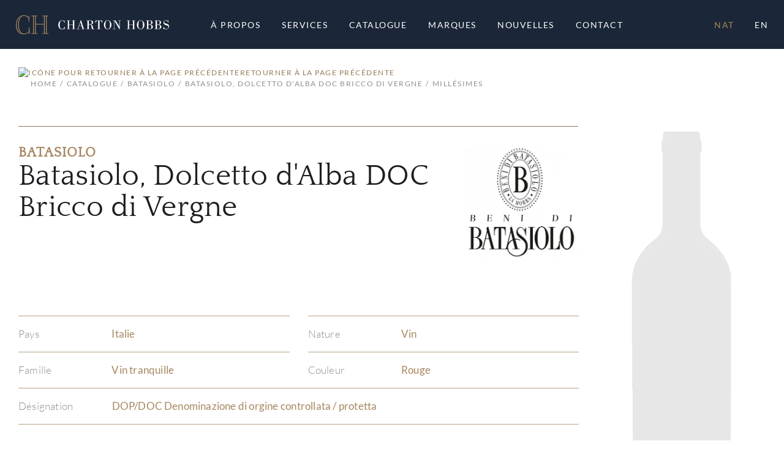

--- FILE ---
content_type: text/javascript
request_url: https://www.chartonhobbs.com/ss-js/account-basics.js?v=10.1.7
body_size: 3837
content:
/*
 * Account basic functions
 * 
 * This module requires the following  script files:
 *      helpers.js
 *      lang-helper.js
 *      api-connect.js
 * 
 * The following variable(s) MUST minimally be declared and initialized within the other scripts:
 *  - __apiHost - the api endpoint hostname
 */

(function (window, undefined) {

    // Profile
    window.retrieveProfile = function (callbacks) {

        var url = __apiHost + '/api/user/profile'
        getAjaxCall(url, { 'with_relations': true }, {
            'success': function (data, responseCode) {
                doCallback(data, callbacks, 'success', responseCode);
            },
            'failure': function (data, responseCode) {
                doCallback(data, callbacks, 'failure', responseCode);
            },
            'error': function (data, responseCode) {
                doCallback(data, callbacks, 'error', responseCode);
            }
        }, __ajaxHeaders);
    }

    // Subscription
    window.retrieveSubscription = function (token, callbacks) {

        //*** Token validation ***
        if (!token) {
            abort('FATAL ERROR - No subscription token provided.');
            return;
        }

        var url = __apiHost + '/api/subscription/get/' + token
        getAjaxCall(url, {}, {
            'success': function (data, responseCode) {
                doCallback(data, callbacks, 'success', responseCode);
            },
            'failure': function (data, responseCode) {
                doCallback(data, callbacks, 'failure', responseCode);
            },
            'error': function (data, responseCode) {
                doCallback(data, callbacks, 'error', responseCode);
            }
        }, __ajaxHeaders);
    }
    window.createSubscription = function (payload, callbacks) {

        var url = __apiHost + '/api/subscription';
        postAjaxCall(url, payload, {
            'success': function (data, responseCode) {
                doCallback(data, callbacks, 'success', responseCode);
            },
            'failure': function (data, responseCode) {
                doCallback(data, callbacks, 'failure', responseCode);
            },
            'error': function (data, responseCode) {
                doCallback(data, callbacks, 'error', responseCode);
            }
        }, __ajaxHeaders);
    }
    window.updateSubscription = function (token, payload, callbacks) {

        //*** Token validation ***
        if (!token) {
            abort('FATAL ERROR - No subscription token provided.');
            return;
        }

        var url = __apiHost + '/api/subscription/' + token;
        putAjaxCall(url, payload, {
            'success': function (data, responseCode) {
                doCallback(data, callbacks, 'success', responseCode);
            },
            'failure': function (data, responseCode) {
                doCallback(data, callbacks, 'failure', responseCode);
            },
            'error': function (data, responseCode) {
                doCallback(data, callbacks, 'error', responseCode);
            }
        }, __ajaxHeaders);
    }
    window.createPublicSubscription = function (payload, callbacks) {

        var url = __apiHost + '/api/subscription/public-create';
        postAjaxCall(url, payload, {
            'success': function (data, responseCode) {
                doCallback(data, callbacks, 'success', responseCode);
            },
            'failure': function (data, responseCode) {
                doCallback(data, callbacks, 'failure', responseCode);
            },
            'error': function (data, responseCode) {
                doCallback(data, callbacks, 'error', responseCode);
            }
        }, __ajaxHeaders);
    }
    window.updatePublicSubscription = function (token, payload, callbacks) {

        //*** Token validation ***
        if (!token) {
            abort('FATAL ERROR - No subscription token provided.');
            return;
        }

        var url = __apiHost + '/api/subscription/public-update/' + token;
        putAjaxCall(url, payload, {
            'success': function (data, responseCode) {
                doCallback(data, callbacks, 'success', responseCode);
            },
            'failure': function (data, responseCode) {
                doCallback(data, callbacks, 'failure', responseCode);
            },
            'error': function (data, responseCode) {
                doCallback(data, callbacks, 'error', responseCode);
            }
        }, __ajaxHeaders);
    }
    window.subscriptionUnsubscribe = function (token, callbacks) {

        //*** Token validation ***
        if (!token) {
            abort('FATAL ERROR - No subscription token provided.');
            return;
        }

        var url = __apiHost + '/api/subscription/unsubscribe/' + token;
        putAjaxCall(url, {}, {
            'success': function (data, responseCode) {
                doCallback(data, callbacks, 'success', responseCode);
            },
            'failure': function (data, responseCode) {
                doCallback(data, callbacks, 'failure', responseCode);
            },
            'error': function (data, responseCode) {
                doCallback(data, callbacks, 'error', responseCode);
            }
        }, __ajaxHeaders);
    }
    window.account_sendSubscriptionAccessLink = function (payload, callbacks) {

        checkCallbacks(callbacks);

        var url = __apiHost + '/api/subscription/access/resend/' + payload.email;
        getAjaxCall(url, [], { 'success': successHandler, 'failure': failureHandler, 'error': errorHandler }, __ajaxHeaders);


        function successHandler(data) {
            callbacks['success'](data);
        }
        function failureHandler(data) {
            if (callbacks['failure'] == undefined) {
                errorHandler(data);
            } else {
                callbacks['failure'](data);
            }
        }
        function errorHandler(data) {
            callbacks['error'](data);
        }
    }

    // Account

    window.createAccount = function (dynamicsAccountId, payload, callbacks) {



        alert('to Review & implement on back-end side');
        return;



        //*** Last minute payload change ***
        payload.billing_country = 'Canada';

        var url = __apiHost + '/api/dynamics/create-account';
        postAjaxCall(url, payload, {
            'success': function (data, responseCode) {
                doCallback(data, callbacks, 'success', responseCode);
            },
            'failure': function (data, responseCode) {
                doCallback(data, callbacks, 'failure', responseCode);
            },
            'error': function (data, responseCode) {
                doCallback(data, callbacks, 'error', responseCode);
            }
        }, __ajaxHeaders);
    }
    window.updateAccount = function (dynamicsAccountId, payload, callbacks) {

        //*** Account id validation ***
        if (!dynamicsAccountId) {
            abort('FATAL ERROR - No Dynamics account id provided.');
            return;
        }

        //*** Last minute payload change ***
        payload.billing_country = 'Canada';
        if (payload.shipping_address1) {
            payload.shipping_country = 'Canada';
        }

        var url = __apiHost + '/api/dynamics/update-account/' + dynamicsAccountId;
        putAjaxCall(url, payload, {
            'success': function (data, responseCode) {
                doCallback(data, callbacks, 'success', responseCode);
            },
            'failure': function (data, responseCode) {
                doCallback(data, callbacks, 'failure', responseCode);
            },
            'error': function (data, responseCode) {
                doCallback(data, callbacks, 'error', responseCode);
            }
        }, __ajaxHeaders);
    }

    // Contact
    window.createContact = function (payload, callbacks) {

        //*** Last minute payload change ***
        payload.country = 'Canada';

        var url = __apiHost + '/api/dynamics/create-contact';
        postAjaxCall(url, payload, {
            'success': function (data, responseCode) {
                doCallback(data, callbacks, 'success', responseCode);
            },
            'failure': function (data, responseCode) {
                doCallback(data, callbacks, 'failure', responseCode);
            },
            'error': function (data, responseCode) {
                doCallback(data, callbacks, 'error', responseCode);
            }
        }, __ajaxHeaders);
    }
    window.updateContact = function (dynamicsContactId, payload, callbacks) {

        //*** Contact id validation ***
        if (!dynamicsContactId) {
            abort('FATAL ERROR - No Dynamics contact id provided.');
            return;
        }

        //*** Last minute payload change ***
        payload.country = 'Canada';

        var url = __apiHost + '/api/dynamics/update-contact/' + dynamicsContactId;
        putAjaxCall(url, payload, {
            'success': function (data, responseCode) {
                doCallback(data, callbacks, 'success', responseCode);
            },
            'failure': function (data, responseCode) {
                doCallback(data, callbacks, 'failure', responseCode);
            },
            'error': function (data, responseCode) {
                doCallback(data, callbacks, 'error', responseCode);
            }
        }, __ajaxHeaders);
    }












    // Review below















    var __verificationEndpoint = __apiHost + '/api/user/verification/verify/:token';
    var __resetPasswordRequestEndpoint = __apiHost + '/api/user/password/request';
    var __resetPasswordEndpoint = __apiHost + '/api/user/password/reset';
    var __userProfileEndpoint = __apiHost + '/api/user/profile';
    var __createCustomerAccountEndpoint = __apiHost + '/api/customer?update_login=1';
    var __updateCustomerAccountEndpoint = __apiHost + '/api/customer/:account_id?update_login=1';
    var __createBillingAddressEndpoint = __apiHost + '/api/billingaddress';
    var __updateBillingAddressEndpoint = __apiHost + '/api/billingaddress/:billing_id';
    var __createShippingAddressEndpoint = __apiHost + '/api/shippingaddress';
    var __updateShippingAddressEndpoint = __apiHost + '/api/shippingaddress/:shipping_id';
    var __subscribeToNewsletterEndpoint = __apiHost + '/api/subscription/public-create';
    var __resendSubscriptionVerification = __apiHost + '/api/subscription/verification/resend/:token';
    var __obtainSubscriptionEndpoint = __apiHost + '/api/retrieve-subscription/:token';

    function checkCallbacks(callbacks) {
        if (!callbacks || !callbacks['success']) {
            abort('A "success" callback must be given.');
            return;
        }
    }

    // Account
    window.account_verifyAccount = function (payload, callbacks) {

        alert('Review needed!');

        _componentScope.warnUnitTestFor(unitTestFor);

        //*** Variable validation ***
        if (!payload || !payload.token) {
            abort('A "token" must be given in the payload');
            return;
        }

        //*** Modifying the dynamic portions of the url ***
        var sendCallOn = __verificationEndpoint.replace(':token', payload.token);
        delete payload.token;

        _service.verifyAccount(sendCallOn, payload, { 'success': successHandler, 'failure': failureHandler, 'error': errorHandler });


        function successHandler(data) {
            _componentScope.saveToCache(url, key, data);
            _componentScope.doRightCallback('success', callbacks, data);
        }
        function failureHandler(data) {
            _componentScope.removeFromCache(url, key);
            _componentScope.doRightCallback('failure', callbacks, data);
        }
        function errorHandler(data) {
            _componentScope.removeFromCache(url, key);
            _componentScope.doRightCallback('error', callbacks, data);
        }
    }
    window.account_sendPasswordRequest = function (payload, callbacks) {

        alert('Review needed!');

        _componentScope.warnUnitTestFor(unitTestFor);

        checkCallbacks(callbacks);

        var url = __resetPasswordRequestEndpoint;

        //*** Modifying the dynamic portions of the url ***
        var sendCallOn = url;
        _service.sendPasswordRequest(sendCallOn, payload, { 'success': successHandler, 'failure': failureHandler, 'error': errorHandler });


        function successHandler(data) {
            _componentScope.saveToCache(url, key, data);
            _componentScope.doRightCallback('success', callbacks, data);
        }
        function failureHandler(data) {
            _componentScope.removeFromCache(url, key);
            _componentScope.doRightCallback('failure', callbacks, data);
        }
        function errorHandler(data) {
            _componentScope.removeFromCache(url, key);
            _componentScope.doRightCallback('error', callbacks, data);
        }
    }
    window.account_updatePassword = function (payload, callbacks) {

        alert('Review needed!');

        _componentScope.warnUnitTestFor(unitTestFor);

        checkCallbacks(callbacks);

        var url = __resetPasswordEndpoint;

        //*** Modifying the dynamic portions of the url ***
        var sendCallOn = url;
        _service.updatePassword(sendCallOn, payload, { 'success': successHandler, 'failure': failureHandler, 'error': errorHandler });


        function successHandler(data) {
            _componentScope.saveToCache(url, key, data);
            _componentScope.doRightCallback('success', callbacks, data);
        }
        function failureHandler(data) {
            _componentScope.removeFromCache(url, key);
            _componentScope.doRightCallback('failure', callbacks, data);
        }
        function errorHandler(data) {
            _componentScope.removeFromCache(url, key);
            _componentScope.doRightCallback('error', callbacks, data);
        }
    }

    window.account_getPersonalInfo = function (payload, callbacks) {

        alert('Review needed!');

        _componentScope.warnUnitTestFor(unitTestFor);

        checkCallbacks(callbacks);

        //*** Last minute payload change ***
        var hadPostDataChange = [];
        changePostData();

        //*** Can grab from __userDetails? ***
        if (__userDetails) {
            hadPostDataChange.push('checkAll');
            var data = { response: { data: __userDetails } }
            fixDataResponse(data);
            _componentScope.doRightCallback('success', callbacks, data);
            return;
        }

        var url = __userProfileEndpoint;

        _service.getPersonalInfo(url, payload, { 'success': successHandler, 'failure': failureHandler, 'error': errorHandler });


        function changePostData() {
            if (payload == null) {
                payload = { 'with_relations': true };
                hadPostDataChange.push('checkAll');
            }
        }
        function fixDataResponse(data) {
            if (hadPostDataChange.includes('checkAll')) {
                // ON SUCCESS
                if (extractArrayValue(data, ('response.data.unid').split('.'))) {

                    // Updating the global user details variable in case the data if from 
                    // a fresh API call
                    __userDetails = data.response.data;

                    var profile = __userDetails;

                    // Login
                    if (profile.name) {
                        data.response.data.lastname = profile.name;
                        delete data.response.data.name;
                    }
                    if (profile.f_name) {
                        data.response.data.firstname = profile.f_name;
                        delete data.response.data.f_name;
                    }

                    // Subscription
                    if (extractArrayValue(data, ('response.data.subscription').split('.'))) {
                        var subscription = profile.subscription;

                        if (subscription.name) {
                            data.response.data.subscription.lastname = subscription.name;
                            delete data.response.data.subscription.name;
                        }
                        if (subscription.f_name) {
                            data.response.data.subscription.firstname = subscription.f_name;
                            delete data.response.data.subscription.f_name;
                        }
                        if (subscription.do_not_email) {
                            data.response.data.subscription.do_not_email = subscription.do_not_email == 1;
                        }

                        // The user_details node will always exist on a subscription that is linked to a profile
                        if (subscription.user_details) {
                            var userDetails = subscription.user_details;

                            if (userDetails.name) {
                                data.response.data.subscription.user_details.lastname = userDetails.name;
                                delete data.response.data.subscription.user_details.name;
                            }
                            if (userDetails.f_name) {
                                data.response.data.subscription.user_details.firstname = userDetails.f_name;
                                delete data.response.data.subscription.user_details.f_name;
                            }
                        }
                    }

                    // Customers
                    if (extractArrayValue(data, ('response.data.customers.0').split('.'))) {
                        for (var accountIndex in profile.customers) {
                            var account = profile.customers[accountIndex];

                            // Account
                            if (account.company_name) {
                                data.response.data.customers[accountIndex].name = account.company_name;
                                delete data.response.data.customers[accountIndex].company_name;
                            }
                            if (account.contact_lastname) {
                                data.response.data.customers[accountIndex].lastname = account.contact_lastname;
                                delete data.response.data.customers[accountIndex].contact_lastname;
                            }
                            if (account.contact_firstname) {
                                data.response.data.customers[accountIndex].firstname = account.contact_firstname;
                                delete data.response.data.customers[accountIndex].contact_firstname;
                            }

                            // Billing
                            for (var billingIndex in account.billing_address) {
                                var billing = account.billing_address[billingIndex];

                                if (billing.contact_lastname) {
                                    data.response.data.customers[accountIndex].billing_address[billingIndex].lastname = billing.contact_lastname;
                                    delete data.response.data.customers[accountIndex].billing_address[billingIndex].contact_lastname;
                                }
                                if (billing.contact_firstname) {
                                    data.response.data.customers[accountIndex].billing_address[billingIndex].firstname = billing.contact_firstname;
                                    delete data.response.data.customers[accountIndex].billing_address[billingIndex].contact_firstname;
                                }
                            }

                            // Shipping
                            for (var shippingIndex in account.shipping_address) {
                                var shipping = account.shipping_address[shippingIndex];

                                if (shipping.contact_lastname) {
                                    data.response.data.customers[accountIndex].shipping_address[shippingIndex].lastname = shipping.contact_lastname;
                                    delete data.response.data.customers[accountIndex].shipping_address[shippingIndex].contact_lastname;
                                }
                                if (shipping.contact_firstname) {
                                    data.response.data.customers[accountIndex].shipping_address[shippingIndex].firstname = shipping.contact_firstname;
                                    delete data.response.data.customers[accountIndex].shipping_address[shippingIndex].contact_firstname;
                                }
                            }
                        }
                    }
                }
            }
        }

        function successHandler(data) {
            fixDataResponse(data);

            _componentScope.saveToCache(url, key, data);
            _componentScope.doRightCallback('success', callbacks, data);
        }
        function failureHandler(data) {
            fixDataResponse(data);

            _componentScope.removeFromCache(url, key);
            _componentScope.doRightCallback('failure', callbacks, data);
        }
        function errorHandler(data) {
            fixDataResponse(data);

            _componentScope.removeFromCache(url, key);
            _componentScope.doRightCallback('error', callbacks, data);
        }
    }
    window.account_updatePersonalInfo = function (payload, callbacks) {

        alert('Review needed!');

        _componentScope.warnUnitTestFor(unitTestFor);

        checkCallbacks(callbacks);

        //*** Last minute payload change ***
        var hadPostDataChange = [];
        changePostData();

        // Clearing global user details as absolete
        __userDetails = undefined;

        var url = __userProfileEndpoint;
        _service.updatePersonalInfo(url, payload, { 'success': successHandler, 'failure': failureHandler, 'error': errorHandler });


        function changePostData() {
            if (payload.firstname) {
                payload.f_name = payload.firstname;
                delete payload.firstname;
                hadPostDataChange.push('firstname');
            }
            if (payload.lastname) {
                payload.name = payload.lastname;
                delete payload.lastname;
                hadPostDataChange.push('lastname');
            }
        }
        function fixDataResponse(data) {
            if (hadPostDataChange.includes('lastname') && extractArrayValue(data, ('message.name').split('.'))) {
                data.message.lastname = data.message.name;
                delete data.message.name;
            }
            if (hadPostDataChange.includes('firstname') && extractArrayValue(data, ('message.f_name').split('.'))) {
                data.message.firstname = data.message.f_name;
                delete data.message.f_name;
            }
        }

        function successHandler(data) {
            fixDataResponse(data);

            _componentScope.saveToCache(url, key, data);
            _componentScope.doRightCallback('success', callbacks, data);
        }
        function failureHandler(data) {
            fixDataResponse(data);

            _componentScope.removeFromCache(url, key);
            _componentScope.doRightCallback('failure', callbacks, data);
        }
        function errorHandler(data) {
            fixDataResponse(data);

            _componentScope.removeFromCache(url, key);
            _componentScope.doRightCallback('error', callbacks, data);
        }
    }

    window.account_updateAccountInfo = function (payload, callbacks) {

        alert('Review needed!');

        _componentScope.warnUnitTestFor(unitTestFor);

        checkCallbacks(callbacks);

        //*** Variable validation ***
        if (!payload || !payload.account_id) {
            abort('An "account_id" must be given in the payload');
            return;
        }

        //*** Last minute payload change ***
        var hadPostDataChange = [];
        changePostData();

        // Clearing global user details as absolete
        __userDetails = undefined;

        //*** Modifying the dynamic portions of the url ***
        var sendCallOn = __updateCustomerAccountEndpoint.replace(':account_id', payload.account_id);
        delete payload.account_id;

        _service.updateAccountInfo(sendCallOn, payload, { 'success': successHandler, 'failure': failureHandler, 'error': errorHandler });


        function changePostData() {
            if (payload.name) {
                payload.company_name = payload.name;
                delete payload.name;
                hadPostDataChange.push('name');
            }
            if (payload.firstname) {
                payload.contact_firstname = payload.firstname;
                delete payload.firstname;
                hadPostDataChange.push('firstname');
            }
            if (payload.lastname) {
                payload.contact_lastname = payload.lastname;
                delete payload.lastname;
                hadPostDataChange.push('lastname');
            }
        }
        function fixDataResponse(data) {
            if (hadPostDataChange.includes('name') && extractArrayValue(data, ('response.data.company_name').split('.'))) {
                data.response.data.name = data.response.data.company_name;
                delete data.response.data.company_name;
            }
            if (hadPostDataChange.includes('lastname') && extractArrayValue(data, ('response.data.contact_lastname').split('.'))) {
                data.response.data.lastname = data.response.data.contact_lastname;
                delete data.response.data.contact_lastname;
            }
            if (hadPostDataChange.includes('firstname') && extractArrayValue(data, ('response.data.contact_firstname').split('.'))) {
                data.response.data.firstname = data.response.data.contact_firstname;
                delete data.response.data.contact_firstname;
            }
        }

        function successHandler(data) {
            fixDataResponse(data);

            _componentScope.saveToCache(url, key, data);
            _componentScope.doRightCallback('success', callbacks, data);
        }
        function failureHandler(data) {
            fixDataResponse(data);

            _componentScope.removeFromCache(url, key);
            _componentScope.doRightCallback('failure', callbacks, data);
        }
        function errorHandler(data) {
            fixDataResponse(data);

            _componentScope.removeFromCache(url, key);
            _componentScope.doRightCallback('error', callbacks, data);
        }
    }
    window.account_createAccountInfo = function (payload, callbacks) {

        alert('Review needed!');

        _componentScope.warnUnitTestFor(unitTestFor);

        checkCallbacks(callbacks);

        //*** Variable validation ***
        if (!__activeMarketData || !__activeMarketData['ch_client_key']) {
            abort('API call must wait on "__activeMarketData".');
            return;
        }

        //*** Last minute payload change ***
        payload.country = 'Canada';
        payload.ch_market_client_key = __activeMarketData['ch_client_key'];

        var hadPostDataChange = [];
        changePostData();

        // Clearing global user details as absolete
        __userDetails = undefined;


        var url = __createCustomerAccountEndpoint;
        _service.createAccountInfo(url, payload, { 'success': successHandler, 'failure': failureHandler, 'error': errorHandler });


        function changePostData() {
            if (payload.name) {
                payload.company_name = payload.name;
                delete payload.name;
                hadPostDataChange.push('name');
            }
            if (payload.firstname) {
                payload.contact_firstname = payload.firstname;
                delete payload.firstname;
                hadPostDataChange.push('firstname');
            }
            if (payload.lastname) {
                payload.contact_lastname = payload.lastname;
                delete payload.lastname;
                hadPostDataChange.push('lastname');
            }
        }
        function fixDataResponse(data) {
            if (hadPostDataChange.includes('name') && extractArrayValue(data, ('response.data.company_name').split('.'))) {
                data.response.data.name = data.response.data.company_name;
                delete data.response.data.company_name;
            }
            if (hadPostDataChange.includes('lastname') && extractArrayValue(data, ('response.data.contact_lastname').split('.'))) {
                data.response.data.lastname = data.response.data.contact_lastname;
                delete data.response.data.contact_lastname;
            }
            if (hadPostDataChange.includes('firstname') && extractArrayValue(data, ('response.data.contact_firstname').split('.'))) {
                data.response.data.firstname = data.response.data.contact_firstname;
                delete data.response.data.contact_firstname;
            }
        }

        function successHandler(data) {
            fixDataResponse(data);

            _componentScope.saveToCache(url, key, data);
            _componentScope.doRightCallback('success', callbacks, data);
        }
        function failureHandler(data) {
            fixDataResponse(data);

            _componentScope.removeFromCache(url, key);
            _componentScope.doRightCallback('failure', callbacks, data);
        }
        function errorHandler(data) {
            fixDataResponse(data);

            _componentScope.removeFromCache(url, key);
            _componentScope.doRightCallback('error', callbacks, data);
        }
    }

    window.account_updateBillingInfo = function (payload, callbacks) {

        alert('Review needed!');

        _componentScope.warnUnitTestFor(unitTestFor);

        checkCallbacks(callbacks);

        //*** Variable validation ***
        if (!payload || !payload.billing_id) {
            abort('A "billing_id" must be given in the payload');
            return;
        }

        //*** Last minute payload change ***
        var hadPostDataChange = [];
        changePostData();

        // Clearing global user details as absolete
        __userDetails = undefined;

        //*** Modifying the dynamic portions of the url ***
        var sendCallOn = __updateBillingAddressEndpoint.replace(':billing_id', payload.billing_id);
        delete payload.billing_id;

        _service.updateBillingInfo(sendCallOn, payload, { 'success': successHandler, 'failure': failureHandler, 'error': errorHandler });


        function changePostData() {
            if (payload.firstname) {
                payload.contact_firstname = payload.firstname;
                delete payload.firstname;
                hadPostDataChange.push('firstname');
            }
            if (payload.lastname) {
                payload.contact_lastname = payload.lastname;
                delete payload.lastname;
                hadPostDataChange.push('lastname');
            }
        }
        function fixDataResponse(data) {
            if (hadPostDataChange.includes('lastname') && extractArrayValue(data, ('response.data.contact_lastname').split('.'))) {
                data.response.data.lastname = data.response.data.contact_lastname;
                delete data.response.data.contact_lastname;
            }
            if (hadPostDataChange.includes('firstname') && extractArrayValue(data, ('response.data.contact_firstname').split('.'))) {
                data.response.data.firstname = data.response.data.contact_firstname;
                delete data.response.data.contact_firstname;
            }
        }

        function successHandler(data) {
            fixDataResponse(data);

            _componentScope.saveToCache(url, key, data);
            _componentScope.doRightCallback('success', callbacks, data);
        }
        function failureHandler(data) {
            fixDataResponse(data);

            _componentScope.removeFromCache(url, key);
            _componentScope.doRightCallback('failure', callbacks, data);
        }
        function errorHandler(data) {
            fixDataResponse(data);

            _componentScope.removeFromCache(url, key);
            _componentScope.doRightCallback('error', callbacks, data);
        }
    }
    window.account_createBillingInfo = function (payload, callbacks) {

        alert('Review needed!');

        _componentScope.warnUnitTestFor(unitTestFor);

        checkCallbacks(callbacks);

        //*** Last minute payload change ***
        payload.country = 'Canada';

        var hadPostDataChange = [];
        changePostData();

        // Clearing global user details as absolete
        __userDetails = undefined;

        var url = __createBillingAddressEndpoint;
        _service.createBillingInfo(url, payload, { 'success': successHandler, 'failure': failureHandler, 'error': errorHandler });


        function changePostData() {
            if (payload.firstname) {
                payload.contact_firstname = payload.firstname;
                delete payload.firstname;
                hadPostDataChange.push('firstname');
            }
            if (payload.lastname) {
                payload.contact_lastname = payload.lastname;
                delete payload.lastname;
                hadPostDataChange.push('lastname');
            }
        }
        function fixDataResponse(data) {
            if (hadPostDataChange.includes('lastname') && extractArrayValue(data, ('response.data.contact_lastname').split('.'))) {
                data.response.data.lastname = data.response.data.contact_lastname;
                delete data.response.data.contact_lastname;
            }
            if (hadPostDataChange.includes('firstname') && extractArrayValue(data, ('response.data.contact_firstname').split('.'))) {
                data.response.data.firstname = data.response.data.contact_firstname;
                delete data.response.data.contact_firstname;
            }
        }

        function successHandler(data) {
            fixDataResponse(data);

            _componentScope.saveToCache(url, key, data);
            _componentScope.doRightCallback('success', callbacks, data);
        }
        function failureHandler(data) {
            fixDataResponse(data);

            _componentScope.removeFromCache(url, key);
            _componentScope.doRightCallback('failure', callbacks, data);
        }
        function errorHandler(data) {
            fixDataResponse(data);

            _componentScope.removeFromCache(url, key);
            _componentScope.doRightCallback('error', callbacks, data);
        }
    }

    window.account_updateShippingInfo = function (payload, callbacks) {

        alert('Review needed!');

        _componentScope.warnUnitTestFor(unitTestFor);

        checkCallbacks(callbacks);

        //*** Variable validation ***
        if (!payload || !payload.shipping_id) {
            abort('A "shipping_id" must be given in the payload');
            return;
        }

        //*** Last minute payload change ***
        var hadPostDataChange = [];
        changePostData();

        // Clearing global user details as absolete
        __userDetails = undefined;

        //*** Modifying the dynamic portions of the url ***
        var sendCallOn = __updateShippingAddressEndpoint.replace(':shipping_id', payload.shipping_id);
        delete payload.shipping_id;

        _service.updateShippingInfo(sendCallOn, payload, { 'success': successHandler, 'failure': failureHandler, 'error': errorHandler });


        function changePostData() {
            if (payload.firstname) {
                payload.contact_firstname = payload.firstname;
                delete payload.firstname;
                hadPostDataChange.push('firstname');
            }
            if (payload.lastname) {
                payload.contact_lastname = payload.lastname;
                delete payload.lastname;
                hadPostDataChange.push('lastname');
            }
        }
        function fixDataResponse(data) {
            if (hadPostDataChange.includes('lastname') && extractArrayValue(data, ('response.data.contact_lastname').split('.'))) {
                data.response.data.lastname = data.response.data.contact_lastname;
                delete data.response.data.contact_lastname;
            }
            if (hadPostDataChange.includes('firstname') && extractArrayValue(data, ('response.data.contact_firstname').split('.'))) {
                data.response.data.firstname = data.response.data.contact_firstname;
                delete data.response.data.contact_firstname;
            }
        }

        function successHandler(data) {
            fixDataResponse(data);

            _componentScope.saveToCache(url, key, data);
            _componentScope.doRightCallback('success', callbacks, data);
        }
        function failureHandler(data) {
            fixDataResponse(data);

            _componentScope.removeFromCache(url, key);
            _componentScope.doRightCallback('failure', callbacks, data);
        }
        function errorHandler(data) {
            fixDataResponse(data);

            _componentScope.removeFromCache(url, key);
            _componentScope.doRightCallback('error', callbacks, data);
        }
    }
    window.account_createShippingInfo = function (payload, callbacks) {

        alert('Review needed!');

        _componentScope.warnUnitTestFor(unitTestFor);

        checkCallbacks(callbacks);

        //*** Variable validation ***
        if (!__activeMarketData || !__activeMarketData['ch_client_key']) {
            abort('API call must wait on "__activeMarketData".');
            return;
        }

        //*** Last minute payload change ***
        payload.country = 'Canada';
        payload.ch_market_client_key = __activeMarketData['ch_client_key'];

        var hadPostDataChange = [];
        changePostData();

        // Clearing global user details as absolete
        __userDetails = undefined;

        var url = __createShippingAddressEndpoint
        _service.createShippingInfo(url, payload, { 'success': successHandler, 'failure': failureHandler, 'error': errorHandler });


        function changePostData() {
            if (payload.firstname) {
                payload.contact_firstname = payload.firstname;
                delete payload.firstname;
                hadPostDataChange.push('firstname');
            }
            if (payload.lastname) {
                payload.contact_lastname = payload.lastname;
                delete payload.lastname;
                hadPostDataChange.push('lastname');
            }
        }
        function fixDataResponse(data) {
            if (hadPostDataChange.includes('lastname') && extractArrayValue(data, ('response.data.contact_lastname').split('.'))) {
                data.response.data.lastname = data.response.data.contact_lastname;
                delete data.response.data.contact_lastname;
            }
            if (hadPostDataChange.includes('firstname') && extractArrayValue(data, ('response.data.contact_firstname').split('.'))) {
                data.response.data.firstname = data.response.data.contact_firstname;
                delete data.response.data.contact_firstname;
            }
        }

        function successHandler(data) {
            fixDataResponse(data);

            _componentScope.saveToCache(url, key, data);
            _componentScope.doRightCallback('success', callbacks, data);
        }
        function failureHandler(data) {
            fixDataResponse(data);

            _componentScope.removeFromCache(url, key);
            _componentScope.doRightCallback('failure', callbacks, data);
        }
        function errorHandler(data) {
            fixDataResponse(data);

            _componentScope.removeFromCache(url, key);
            _componentScope.doRightCallback('error', callbacks, data);
        }
    }

    // Subscription
    window.account_subscribeToNewsletter = function (payload, callbacks) {

        checkCallbacks(callbacks);

        // Last minute payload change
        if (payload.channels == undefined) {
            payload.channels = ['news-events', 'promotions', 'newsletter', 'launches'];
        }
        payload.locale = getLanguage() + '_CA';

        var url = __subscribeToNewsletterEndpoint;
        postAjaxCall(url, payload, { 'success': successHandler, 'failure': failureHandler, 'error': errorHandler }, __ajaxHeaders);


        function successHandler(data) {
            setSubscriptionSubscribedCookie();

            // Clearing global user details as absolete
            __userDetails = undefined;

            callbacks['success'](data);
        }
        function failureHandler(data) {
            if (callbacks['failure'] == undefined) {
                errorHandler(data);
            } else {
                callbacks['failure'](data);
            }
        }
        function errorHandler(data) {
            if (callbacks['error']) {
                callbacks['error'](data);
            } else {
                processAPIResponse(data);
            }
        }
    }
    window.account_resendSubscribeVerification = function (payload, callbacks) {

        alert('Review needed!');

        _componentScope.warnUnitTestFor(unitTestFor);

        checkCallbacks(callbacks);

        //*** Variable validation ***
        if (!payload || !payload.token) {
            abort('A "token" must be given in the payload');
            return;
        }

        //*** Last minute payload change ***


        //*** Modifying the dynamic portions of the url ***
        var sendCallOn = __resendSubscriptionVerification.replace(':token', payload.token);
        delete payload.token;

        _service.resendSubscribeVerification(sendCallOn, payload, { 'success': successHandler, 'failure': failureHandler, 'error': errorHandler });


        function successHandler(data) {
            _componentScope.saveToCache(url, key, data);
            _componentScope.doRightCallback('success', callbacks, data);
        }
        function failureHandler(data) {
            _componentScope.removeFromCache(url, key);
            _componentScope.doRightCallback('failure', callbacks, data);
        }
        function errorHandler(data) {
            _componentScope.removeFromCache(url, key);
            _componentScope.doRightCallback('error', callbacks, data);
        }
    }
    window.account_updateSubscriptionInfo = function (payload, callbacks) {

        alert('Review needed!');

        _componentScope.warnUnitTestFor(unitTestFor);

        checkCallbacks(callbacks);

        //*** Variable validation ***
        if (!payload || !payload.access_token) {
            abort('An "access_token" must be given in the payload');
            return;
        }

        //*** Last minute payload change ***
        payload.ch_market_id = __marketAbbrToId[payload.province];
        payload.channels = (payload.channels.length ? payload.channels : ['']);
        payload.do_not_email = (payload.do_not_email.length ? payload.do_not_email : ['']);

        var hadPostDataChange = [];
        changePostData();

        // Clearing global user details as absolete
        __userDetails = undefined;

        //*** Modifying the dynamic portions of the url ***
        var sendCallOn = __updateSubscriptionEndpoint.replace(':access_token', payload.access_token);
        delete payload.access_token;

        _service.updateSubscriptionInfo(sendCallOn, payload, { 'success': successHandler, 'failure': failureHandler, 'error': errorHandler });


        function changePostData() {
            if (payload.firstname) {
                payload.f_name = payload.firstname;
                delete payload.firstname;
                hadPostDataChange.push('firstname');
            }
            if (payload.lastname) {
                payload.name = payload.lastname;
                delete payload.lastname;
                hadPostDataChange.push('lastname');
            }
        }
        function fixDataResponse(data) {
            if (extractArrayValue(data, ('response.data.user_id').split('.'))) {
                var subscription = data.response.data;

                if (hadPostDataChange.includes('lastname') && subscription.name) {
                    data.response.data.lastname = data.response.data.name;
                    delete data.response.data.name;
                }
                if (hadPostDataChange.includes('firstname') && subscription.f_name) {
                    data.response.data.firstname = data.response.data.f_name;
                    delete data.response.data.f_name;
                }
            }
        }

        function successHandler(data) {
            fixDataResponse(data);

            _componentScope.saveToCache(url, key, data);
            _componentScope.doRightCallback('success', callbacks, data);
        }
        function failureHandler(data) {
            fixDataResponse(data);

            _componentScope.removeFromCache(url, key);
            _componentScope.doRightCallback('failure', callbacks, data);
        }
        function errorHandler(data) {
            fixDataResponse(data);

            _componentScope.removeFromCache(url, key);
            _componentScope.doRightCallback('error', callbacks, data);
        }
    }
    window.account_updateSubscriptionInfoFromPublic = function (payload, callbacks) {

        alert('Review needed!');

        _componentScope.warnUnitTestFor(unitTestFor);

        checkCallbacks(callbacks);

        //*** Variable validation ***
        if (!payload || !payload.access_token) {
            abort('An "access_token" must be given in the payload');
            return;
        }

        //*** Last minute payload change ***
        payload.ch_market_id = (!!payload.ch_market_id ? payload.ch_market_id : __marketAbbrToId[payload.province]);
        payload.channels = (payload.channels.length ? payload.channels : ['']);
        payload.do_not_email = (payload.do_not_email.length ? payload.do_not_email : ['']);

        var hadPostDataChange = [];
        changePostData();

        // Clearing global user details as absolete
        __userDetails = undefined;

        //*** Modifying the dynamic portions of the url ***
        var sendCallOn = __updateSubscriptionPublicEndpoint.replace(':access_token', payload.access_token);
        delete payload.access_token;

        _service.updateSubscriptionInfo(sendCallOn, payload, { 'success': successHandler, 'failure': failureHandler, 'error': errorHandler });


        function changePostData() {
            if (payload.firstname) {
                payload.f_name = payload.firstname;
                delete payload.firstname;
                hadPostDataChange.push('firstname');
            }
            if (payload.lastname) {
                payload.name = payload.lastname;
                delete payload.lastname;
                hadPostDataChange.push('lastname');
            }
        }
        function fixDataResponse(data) {
            if (extractArrayValue(data, ('response.data.user_id').split('.'))) {
                var subscription = data.response.data;

                if (hadPostDataChange.includes('lastname') && subscription.name) {
                    data.response.data.lastname = data.response.data.name;
                    delete data.response.data.name;
                }
                if (hadPostDataChange.includes('firstname') && subscription.f_name) {
                    data.response.data.firstname = data.response.data.f_name;
                    delete data.response.data.f_name;
                }
            }
        }

        function successHandler(data) {
            fixDataResponse(data);

            _componentScope.saveToCache(url, key, data);
            _componentScope.doRightCallback('success', callbacks, data);
        }
        function failureHandler(data) {
            fixDataResponse(data);

            _componentScope.removeFromCache(url, key);
            _componentScope.doRightCallback('failure', callbacks, data);
        }
        function errorHandler(data) {
            fixDataResponse(data);

            _componentScope.removeFromCache(url, key);
            _componentScope.doRightCallback('error', callbacks, data);
        }
    }
    window.account_createSubscriptionInfo = function (payload, callbacks) {

        alert('Review needed!');

        _componentScope.warnUnitTestFor(unitTestFor);

        checkCallbacks(callbacks);

        //*** Last minute payload change ***
        payload.ch_market_id = __marketAbbrToId[payload.province];
        payload.channels = (payload.channels.length ? payload.channels : ['']);
        payload.do_not_email = (payload.do_not_email.length ? payload.do_not_email : ['']);

        var hadPostDataChange = [];
        changePostData();

        // Clearing global user details as absolete
        __userDetails = undefined;

        var url = __subscriptionEndpoint
        _service.createSubscriptionInfo(url, payload, { 'success': successHandler, 'failure': failureHandler, 'error': errorHandler });


        function changePostData() {
            if (payload.firstname) {
                payload.f_name = payload.firstname;
                delete payload.firstname;
                hadPostDataChange.push('firstname');
            }
            if (payload.lastname) {
                payload.name = payload.lastname;
                delete payload.lastname;
                hadPostDataChange.push('lastname');
            }
        }
        function fixDataResponse(data) {
            if (extractArrayValue(data, ('response.data.user_id').split('.'))) {
                var subscription = data.response.data;

                if (hadPostDataChange.includes('lastname') && subscription.name) {
                    data.response.data.lastname = data.response.data.name;
                    delete data.response.data.name;
                }
                if (hadPostDataChange.includes('firstname') && subscription.f_name) {
                    data.response.data.firstname = data.response.data.f_name;
                    delete data.response.data.f_name;
                }
            }
        }

        function successHandler(data) {
            fixDataResponse(data);

            _componentScope.saveToCache(url, key, data);
            _componentScope.doRightCallback('success', callbacks, data);
        }
        function failureHandler(data) {
            fixDataResponse(data);

            _componentScope.removeFromCache(url, key);
            _componentScope.doRightCallback('failure', callbacks, data);
        }
        function errorHandler(data) {
            fixDataResponse(data);

            _componentScope.removeFromCache(url, key);
            _componentScope.doRightCallback('error', callbacks, data);
        }
    }

})(window);